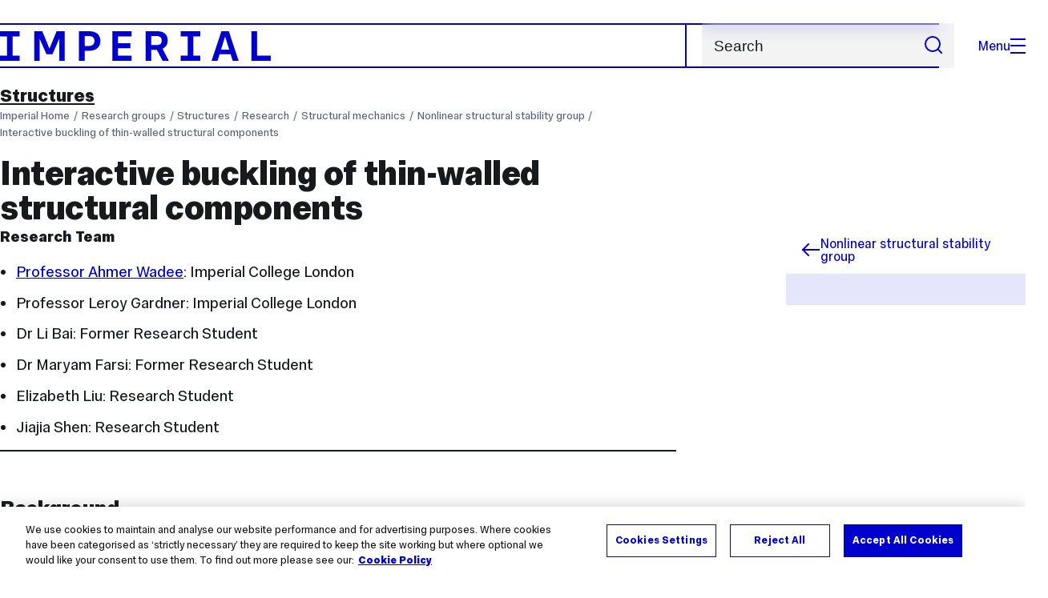

--- FILE ---
content_type: text/html; charset=UTF-8
request_url: https://www.imperial.ac.uk/structural-engineering/research/structural-mechanics/nonlinear-structural-stability-group/interactive-buckling-of-thin-walled-structural-components/
body_size: 10302
content:
<!DOCTYPE html>
<html class="no-js" lang="en-GB">

<head>
    <title>Interactive buckling of thin-walled structural components | Research groups | Imperial College London</title>

    <meta charset="utf-8" />
    <meta http-equiv="X-UA-Compatible" content="IE=edge" />
    <!-- OneTrust Cookies Consent Notice start for imperial.ac.uk -->
<script type="text/javascript" src="https://cdn-ukwest.onetrust.com/consent/6d9efb9d-b605-406f-b8b3-c9644859d064/OtAutoBlock.js" ></script><script src="https://cdn-ukwest.onetrust.com/scripttemplates/otSDKStub.js"  type="text/javascript" charset="UTF-8" data-domain-script="6d9efb9d-b605-406f-b8b3-c9644859d064" ></script>
<script type="text/javascript">function OptanonWrapper() { }</script>
<!-- OneTrust Cookies Consent Notice end for imperial.ac.uk -->
  	<link rel="preconnect" href="https://pxl01-imperialacuk.terminalfour.net">
    <link rel="dns-prefetch" href="https://pxl01-imperialacuk.terminalfour.net">

    <script type="application/ld+json">{"@context": "https://schema.org", "@type": "BreadcrumbList", "itemListElement": [{"@type": "ListItem","position": 1,"name": "Home","item": "https://www.imperial.ac.uk/"},{"@type": "ListItem","position": 2,"name": "Research groups","item": "https://www.imperial.ac.uk/a-z-research/"},{"@type": "ListItem","position": 3,"name": "Structures","item": "https://www.imperial.ac.uk/a-z-research/structural-engineering/"},{"@type": "ListItem","position": 4,"name": "Research","item": "https://www.imperial.ac.uk/a-z-research/structural-engineering/research/"},{"@type": "ListItem","position": 5,"name": "Structural mechanics","item": "https://www.imperial.ac.uk/a-z-research/structural-engineering/research/structural-mechanics/"},{"@type": "ListItem","position": 6,"name": "Nonlinear structural stability group","item": "https://www.imperial.ac.uk/a-z-research/structural-engineering/research/structural-mechanics/nonlinear-structural-stability-group/"},{"@type": "ListItem","position": 7,"name": "Interactive buckling of thin-walled structural components","item": "https://www.imperial.ac.uk/a-z-research/structural-engineering/research/structural-mechanics/nonlinear-structural-stability-group/interactive-buckling-of-thin-walled-structural-components/"}]}</script>
    <!-- Search metadata tags -->
<meta name="SectionType" content="website">
<!-- twitter metadata tags -->
<meta name="twitter:dnt" content="on">
<meta name="twitter:card" content="summary">
<meta name="twitter:site" content="@imperialcollege">
<meta name="twitter:title" content="Interactive buckling of thin-walled structural components">
<meta name="twitter:description" content="Research Team">
<meta name="twitter:image" content="https://www.imperial.ac.uk/T4Assets/favicon-196x196.png">
<meta name="fb:app_id" content="674884772674087">
<meta property="og:title" content="Interactive buckling of thin-walled structural components" />
<meta property="og:type" content="website" />
<meta property="og:image" content="https://www.imperial.ac.uk/T4Assets/favicon-196x196.png" />
<meta property="og:image:type" content="image/png" />
<meta property="og:image:secure_url" content="https://www.imperial.ac.uk/T4Assets/favicon-196x196.png" />
<meta property="og:image:width" content="200" /><meta property="og:image:height" content="200" /><meta property="og:url" content="https://www.imperial.ac.uk/a-z-research/structural-engineering/research/structural-mechanics/nonlinear-structural-stability-group/interactive-buckling-of-thin-walled-structural-components/" />
<meta property="og:description" content="Research Team" />
<meta property="og:locale" content="en_GB" />
<meta property="og:site_name" content="Imperial College London" />

    

    

    <meta name="viewport" content="width=device-width, initial-scale=1.0" />

    <!-- assets */ -->
<link rel="preload" href="/assets/website/fonts/icons/fonts/imperial-icons.woff?vrmf2d" as="font" type="font/woff" crossorigin>
<link rel="preload" href="/assets/website/fonts/imperial-sans/ImperialText-VF.woff2" as="font" type="font/woff2" crossorigin>
<link href="/assets/website/stylesheets/css/screen.2.2.1.css" media="all" rel="stylesheet" type="text/css" />
<link href="/assets/website/stylesheets/css/print.2.2.1.css" media="print" rel="stylesheet" type="text/css" />

<link rel="icon" type="image/svg+xml" href="/assets/website/images/favicon/favicon.svg">
<link rel="alternate icon" href="/assets/website/images/favicon/favicon.ico">
<link rel="icon" href="/assets/website/images/favicon/favicon-32.png" sizes="32x32">
<link rel="icon" href="/assets/website/images/favicon/favicon-57.png" sizes="57x57">
<link rel="icon" href="/assets/website/images/favicon/favicon-76.png" sizes="76x76">
<link rel="icon" href="/assets/website/images/favicon/favicon-96.png" sizes="96x96">
<link rel="icon" href="/assets/website/images/favicon/favicon-128.png" sizes="128x128">
<link rel="icon" href="/assets/website/images/favicon/favicon-192.png" sizes="192x192">
<link rel="icon" href="/assets/website/images/favicon/favicon-228.png" sizes="228x228">
<link rel="shortcut icon" href="/assets/website/images/favicon/favicon-196.png" sizes="196x196">
<link rel="apple-touch-icon" href="/assets/website/images/favicon/favicon-120.png" sizes="120x120">
<link rel="apple-touch-icon" href="/assets/website/images/favicon/favicon-152.png" sizes="152x152">
<link rel="apple-touch-icon" href="/assets/website/images/favicon/favicon-180.png" sizes="180x180">
<meta name="msapplication-TileColor" content="#C8D8E4">
<meta name="msapplication-TileImage" content="/assets/website/images/favicon/favicon-144.png">
<meta name="msapplication-config" content="/assets/website/images/favicon/browserconfig.xml" />

<script src="/assets/website/js/lib/jquery3.min.js" id="jquery3"></script>

<script defer src="/assets/website/js/build/application.2.2.1.min.js" type="text/javascript"></script>

<script defer src="//cdnjs.cloudflare.com/ajax/libs/gsap/3.10.4/gsap.min.js"></script>  <!-- gsap.min.js -->
     
    <link rel="canonical" href="https://www.imperial.ac.uk/a-z-research/structural-engineering/research/structural-mechanics/nonlinear-structural-stability-group/interactive-buckling-of-thin-walled-structural-components/" />
    
		 
		
    
      <meta name="SearchLanding" content="false">
      <meta name="LastModified" content="2022-03-15T16:36:14Z" />
</head>

<body class="page-layout-standard theme-4">
    <noscript><iframe src="https://www.googletagmanager.com/ns.html?id=GTM-NDH95W87" height="0" width="0" style="display:none;visibility:hidden"></iframe></noscript><script>(function(w,d,s,l,i){w[l]=w[l]||[];w[l].push({'gtm.start': new Date().getTime(),event:'gtm.js'});var f=d.getElementsByTagName(s)[0], 
j=d.createElement(s),dl=l!='dataLayer'?'&l='+l:'';j.async=true;j.src= 'https://www.googletagmanager.com/gtm.js?id='+i+dl;f.parentNode.insertBefore(j,f); })(window,document,'script','dataLayer','GTM-NDH95W87');</script>
    <a class="skip-to" id="skip-to-content" href="#content">Skip to main content</a>
<a class="skip-to" id="link-to-accessibility" href="/about-the-site/accessibility/">View accessibility support page</a>     
    
    <header class="header">
        <div class="header__inner">
            <a class="header__logo" href="/" aria-label="Homepage">
    <svg width="727" height="80" viewBox="0 0 727 80" fill="none" xmlns="http://www.w3.org/2000/svg">
        <path d="M301.453 0V80H353.346V66H316.622V46H350.152V32.4H316.622V14H353.346V0H301.453Z" fill="currentcolor" />
        <path d="M238.397 12.9177H227.22V39.8776H238.397C247.142 39.8776 253.566 35.6376 253.566 26.3953C253.566 16.8 247.142 12.9177 238.397 12.9177ZM239.196 52.8H227.22V80H212.052V0H239.196C256.219 0 269.533 7.72706 269.533 26.4C269.533 44.8 256.121 52.8 239.196 52.8Z" fill="currentcolor" />
        <path d="M485.079 0V14H503.84V66H485.079V80H537.77V66H519.009V14H537.77V0H485.079Z" fill="currentcolor" />
        <path d="M434.191 24.8C434.191 34.4377 428.602 37.4777 419.022 37.4777H406.248V12.9177H419.022C429.419 12.9224 434.191 16.8 434.191 24.8ZM450.158 24.8C450.158 6.12706 437.384 0 420.619 0H391.08V80H406.248V50.4H419.022C419.722 50.4 420.417 50.3859 421.107 50.3624L436.562 80H453.37L436.224 47.1906C444.565 43.4777 450.158 36.3435 450.158 24.8Z" fill="currentcolor" />
        <path d="M604.324 14.1929L615.238 49.4777H593.406L604.324 14.1929ZM594.345 0L567.999 80H583.966L589.409 62.4H619.235L624.678 80H640.645L614.299 0H594.345Z" fill="currentcolor" />
        <path d="M674.889 0V80H726.914V66H690.058V0H674.889Z" fill="currentcolor" />
        <path d="M151.908 0L132.747 47.04L113.587 0H92.0312V80H106.402V20.1882L124.764 62.4H140.731L159.093 20.1882V80H173.463V0H151.908Z" fill="currentcolor" />
        <path d="M0 0V14H18.7613V66H0V80H52.6912V66H33.93V14H52.6912V0H0Z" fill="currentcolor" />
    </svg>
</a>     

            <div class="header__buttons">
                <search class="header__search">
                   <form action="/search/">
                      <label class="sr-only" for="search">Search</label>
                     <input placeholder="Search" type="search" id="search" name="searchStudioQuery" />
                      <button type="submit" value="Search" aria-label="Submit search">
                          <svg role="img" aria-hidden="true" focusable="false" class="icon icon--m">
                              <use xlink:href="/assets/website/images/svg/icons.svg#search"></use>
                          </svg>
                      </button>
                  </form>
                </search>

                <button class="header__search-toggle toggler" data-targets=".header__search--mobile">
                    Search
                    <svg role="img" aria-hidden="true" focusable="false" class="icon icon--m">
                        <use xlink:href="/assets/website/images/svg/icons.svg#search"></use>
                    </svg>
                </button>
                <button class="header__nav-open" aria-label="Open navigation overlay">Menu<span></span></button>
            </div>


            <nav class="header__nav-fallback">
                <ul class="cluster cluster--pad-m">
                    <li><a href="/study/">Study</a></li><li><a href="/research-and-innovation/">Research</a></li><li><a href="/faculties-and-departments/">Faculties</a></li><li><a href="https://www.imperial.ac.uk/news/">News</a></li><li><a href="/whats-on/">Events</a></li><li><a href="/about/">About</a></li><li><a href="/get-involved/">Get involved</a></li><li><a href="/giving/">Giving</a></li><li><a href="https://shopimperial.org/">Shop Imperial</a></li>
                    <li><a href="/search">Search</a></li>
                </ul>
            </nav>

            <search class="header__search header__search--mobile">
              <form action="/search/">
                      <label class="sr-only" for="search">Search</label>
                      <input placeholder="Search" type="search" id="search" name="searchStudioQuery" />
                      <button type="submit" value="Search" aria-label="Submit search">
                          <svg role="img" aria-hidden="true" focusable="false" class="icon icon--m">
                              <use xlink:href="/assets/website/images/svg/icons.svg#search"></use>
                          </svg>
                      </button>
                  </form>
            </search>
        </div>

        <div id="#overlay" role="dialog" aria-modal="true" aria-labelledby="overlay-title" class="hidden">
            <h2 class="sr-only" id="overlay-title">Website navigation</h2>
            <div class="container">
                <div class="header__drawer">
                    <button class="header__nav-close" aria-label="Close navigation overlay">Close<span></span></button>
                    <a class="header__drawer__logo" href="/" aria-label="Homepage">
    <svg width="727" height="80" viewBox="0 0 727 80" fill="none" xmlns="http://www.w3.org/2000/svg">
    <path d="M301.453 0V80H353.346V66H316.622V46H350.152V32.4H316.622V14H353.346V0H301.453Z" fill="currentcolor"/>
    <path d="M238.397 12.9177H227.22V39.8776H238.397C247.142 39.8776 253.566 35.6376 253.566 26.3953C253.566 16.8 247.142 12.9177 238.397 12.9177ZM239.196 52.8H227.22V80H212.052V0H239.196C256.219 0 269.533 7.72706 269.533 26.4C269.533 44.8 256.121 52.8 239.196 52.8Z" fill="currentcolor"/>
    <path d="M485.079 0V14H503.84V66H485.079V80H537.77V66H519.009V14H537.77V0H485.079Z" fill="currentcolor"/>
    <path d="M434.191 24.8C434.191 34.4377 428.602 37.4777 419.022 37.4777H406.248V12.9177H419.022C429.419 12.9224 434.191 16.8 434.191 24.8ZM450.158 24.8C450.158 6.12706 437.384 0 420.619 0H391.08V80H406.248V50.4H419.022C419.722 50.4 420.417 50.3859 421.107 50.3624L436.562 80H453.37L436.224 47.1906C444.565 43.4777 450.158 36.3435 450.158 24.8Z" fill="currentcolor"/>
    <path d="M604.324 14.1929L615.238 49.4777H593.406L604.324 14.1929ZM594.345 0L567.999 80H583.966L589.409 62.4H619.235L624.678 80H640.645L614.299 0H594.345Z" fill="currentcolor"/>
    <path d="M674.889 0V80H726.914V66H690.058V0H674.889Z" fill="currentcolor"/>
    <path d="M151.908 0L132.747 47.04L113.587 0H92.0312V80H106.402V20.1882L124.764 62.4H140.731L159.093 20.1882V80H173.463V0H151.908Z" fill="currentcolor"/>
    <path d="M0 0V14H18.7613V66H0V80H52.6912V66H33.93V14H52.6912V0H0Z" fill="currentcolor"/>
</svg>
</a>     
                    <div class="header__pane-switchers">
                        <button class="header__pane-switcher" data-tab-id="site-nav">Key links</button>
                        <button class="header__pane-switcher" data-tab-id="section-nav">This section</button>
                    </div>
                    <div class="header__pane header__pane--global" id="site-nav">
                        <a class="header__skip-link" href="#section-nav">Skip to section navigation</a>
                        <nav class="header__nav header__nav--global" aria-labelledby="global-nav-title">
                            <h3 class="sr-only" id="global-nav-title">Global site navigation</h3>
                            <ul>
                                <li>
    <a href="/study/">Study</a>
    <ul>
<li><a href="/study/courses/">Course search</a></li>
<li><a href="/study/apply/">Apply</a></li>
<li><a href="/study/fees-and-funding/">Fees and funding</a></li>
<li><a href="/study/student-life/">Student life</a></li>
<li><a href="/study/visit/">Visit</a></li>
<li><a href="/study/help-centre/">Help centre</a></li>
<li><a href="/study/request-info/">Request info</a></li>
<li><a href="/study/international-students/">International students</a></li>
<li><a href="https://www.imperial.ac.uk/business-school/executive-education/">Executive education</a></li>
<li></li>
<li><a href="/study/visit/summer-schools/">Summer schools</a></li>
</ul>
</li><li>
    <a href="/research-and-innovation/">Research</a>
    
</li><li>
    <a href="/faculties-and-departments/">Faculties</a>
    <ul>
<li><a href="/engineering/">Faculty of Engineering</a></li>
<li><a href="/medicine/">Faculty of Medicine</a></li>
<li><a href="/natural-sciences/">Faculty of Natural Sciences</a></li>
<li><a href="https://www.imperial.ac.uk/business-school/">Imperial Business School</a></li>
<li><a href="/admin-services/">Administrative and support services</a></li>
</ul>
</li><li>
    <a href="https://www.imperial.ac.uk/news/">News</a>
    <ul>
<li><a href="https://www.imperial.ac.uk/news/">News</a></li>
<li><a href="/be-inspired/stories/">Imperial Stories</a></li>
<li><a href="/be-inspired/magazine/">Imperial Magazine</a></li>
</ul>
</li><li>
    <a href="/whats-on/">Events</a>
    <ul>
<li><a href="/whats-on/">What's on</a></li>
<li><a href="/be-inspired/festival/">Great Exhibition Road Festival</a></li>
<li><a href="/be-inspired/lates/">Imperial Lates</a></li>
<li><a href="/students/graduation/">Graduation</a></li>
</ul>
</li><li>
    <a href="/about/">About</a>
    <ul>
<li><a href="/about/leadership-and-strategy/president/">President</a></li>
<li><a href="/about/leadership-and-strategy/provost/">Provost and Deputy President</a></li>
<li><a href="/admin-services/governance/university-governance-structure/governance-structure/council/">Council</a></li>
<li><a href="/about/leadership-and-strategy/strategy/">Imperial Strategy</a></li>
<li><a href="/about/global/">Imperial Global</a></li>
<li><a href="/about/sustainability/">Sustainable Imperial</a></li>
<li><a href="/about/school-of-convergence-science/">School of Convergence Science</a></li>
<li><a href="/about/governance/">Governance</a></li>
<li><a href="/visit/campuses/">Campuses</a></li>
<li><a href="https://profiles.imperial.ac.uk/">Our academics</a></li>
<li><a href="/jobs/">Jobs at Imperial</a></li>
</ul>
</li><li>
    <a href="/get-involved/">Get involved</a>
    <ul>
<li><a href="/giving/">Giving</a></li>
<li><a href="/be-inspired/schools-outreach/">Schools outreach</a></li>
<li><a href="/be-inspired/global-summer-school/">Imperial Global Summer School</a></li>
<li><a href="/be-inspired/societal-engagement/">Societal engagement</a></li>
<li><a href="/be-inspired/volunteering/">Volunteering and outreach</a></li>
<li><a href="/get-involved/women-at-imperial/">Women at Imperial</a></li>
</ul>
</li><li>
    <a href="/giving/">Giving</a>
    
</li><li>
    <a href="https://shopimperial.org/">Shop Imperial</a>
    
</li>
                            </ul>
                        </nav>
                        <nav aria-labelledby="user-nav-title" role="navigation">
    <h3 class="sr-only" id="user-nav-title">User links navigation</h3>
    <ul class="header__user-links">
        <li><a href="/staff/">For staff</a></li>
        <li><a href="/students/">Current students</a></li>
        <li><a href="/for-business/">Imperial for business</a></li>
        <li><a href="/be-inspired/schools-outreach/">For schools</a></li>
        <li><a href="/alumni/">Alumni</a></li>
    </ul>
</nav>
                    </div>
                    <div class="header__pane header__pane--section" id="section-nav">
                        <nav class="header__nav header__nav--section" aria-labelledby="section-nav-title">
                            <!-- Section ID 32305--><a class="header__nav__breadcrumb" href="/a-z-research/">
<span>Research groups</span>
</a>

                            <h3 class="header__nav__title" id="section-nav-title"><a href="/a-z-research/structural-engineering/">Structures</a><span class="sr-only"> navigation</span></h3>
                            <ul>
                                <li><a href="/a-z-research/structural-engineering/about/">About us</a></li><li><a href="/a-z-research/structural-engineering/people/">People</a>
<ul class="multilevel-linkul-0">
<li><a href="/a-z-research/structural-engineering/people/our-alumni/">Our Alumni</a>
<ul class="multilevel-linkul-1">
<li><a href="/a-z-research/structural-engineering/people/our-alumni/phd-graduate-2012---yanzhi-liu/">PhD Graduate 2012 - Yanzhi Liu</a></li>
<li><a href="/a-z-research/structural-engineering/people/our-alumni/phd-graduate-2006---ehat-omer/">PhD Graduate 2006 - Ehat Omer</a></li>
<li><a href="/a-z-research/structural-engineering/people/our-alumni/phd-graduate-2016---fernando-madrazo-aguirre/">PhD Graduate 2016 - Fernando Madrazo-Aguirre</a></li>
<li><a href="/a-z-research/structural-engineering/people/our-alumni/phd-graduate-2010---katherine-cashell/">PhD Graduate 2010 - Katherine Cashell</a></li>
<li><a href="/a-z-research/structural-engineering/people/our-alumni/phd-graduate-2012---finian-mccann/">PhD Graduate 2012 - Finian McCann</a></li>
<li><a href="/a-z-research/structural-engineering/people/our-alumni/msc-graduate-1988---rita-bento/">MSc Graduate 1988 - Rita Bento</a></li>

</ul>

</li>

</ul>

</li><li><span class="currentbranch0"><a href="/a-z-research/structural-engineering/research/">Research</a></span>
<ul class="multilevel-linkul-0">
<li><a href="/a-z-research/structural-engineering/research/structural-engineering/">Structural engineering</a></li>
<li><a href="/a-z-research/structural-engineering/research/consultancy/">Consultancy</a></li>
<li><a href="/a-z-research/structural-engineering/research/structural-materials/">Structural materials</a></li>
<li><span class="currentbranch1"><a href="/a-z-research/structural-engineering/research/structural-mechanics/">Structural mechanics</a></span></li>
<li><a href="/a-z-research/structural-engineering/research/structures-laboratory/">Structures Laboratory</a></li>

</ul>

</li><li><a href="/engineering/departments/civil-engineering/prospective-students/postgraduate-taught-admissions/advanced-structural-engineering-msc-courses/" target="_blank">Postgraduate taught courses (MSc)</a></li><li><a href="/a-z-research/structural-engineering/postgraduate-research-phd/">Postgraduate research (PhD)</a></li><li><a href="/engineering/departments/civil-engineering/prospective-students/continuing-professional-development-cpd/" target="_blank">Short courses (CPD)</a></li><li><a href="/a-z-research/structural-engineering/seminars/">Seminars</a></li> <!-- New: 2212 -->
                            </ul>
                        </nav>
                    </div>
                </div>
            </div>
        </div>
    </header>
    <main id="page">
        <div class="show-no-js">
            <div class="container">
                <p class="step-1">In this section</p>
                <nav class="nav-fallback">
                    <ul class="nav-fallback__parent">
                        <li>
                            <a class="lwi" href="/a-z-research/structural-engineering/">
                                Structures
                            </a>
                        </li>
                    </ul>
                    
                </nav>
            </div>
        </div>
        <div class="container content-template" id="content">
            
            <nav class="page-area-heading">
                <a href="/a-z-research/structural-engineering/">Structures</a>
            </nav>
            <div class="page-heading lg-8 sm-12">
                <div class="breadcrumbs">
                    <ul>
                        <li><a href="/">Imperial Home</a></li>
                        <li><a href="/a-z-research/">Research groups</a></li><li><a href="/a-z-research/structural-engineering/">Structures</a></li><li><a href="/a-z-research/structural-engineering/research/">Research</a></li><li><a href="/a-z-research/structural-engineering/research/structural-mechanics/">Structural mechanics</a></li><li><a href="/a-z-research/structural-engineering/research/structural-mechanics/nonlinear-structural-stability-group/">Nonlinear structural stability group</a></li><li><a href="/a-z-research/structural-engineering/research/structural-mechanics/nonlinear-structural-stability-group/interactive-buckling-of-thin-walled-structural-components/">Interactive buckling of thin-walled structural components</a></li>
                    </ul>
                </div>
                <h1>Interactive buckling of thin-walled structural components</h1>
            </div>
            <div class="row row--space-between flow-opposite top" id="">
                <aside class="col lg-3 md-4 sm-12">
                  	<div class="section-sidebar section-sidebar--consistent">
                      <div class="section-sidebar__parent">
<a class="lwi" href="/a-z-research/structural-engineering/research/structural-mechanics/nonlinear-structural-stability-group/"><svg role="img" aria-hidden="true" focusable="false" class="icon icon--m"><use xlink:href="/assets/website/images/svg/icons.svg#arrow-left"></use></svg>Nonlinear structural stability group</a></div>
<div class="section-sidebar__content" id="section-sidebar-content">
<ul class="section-sidebar__list flow-xs">
</ul>
</div>

                  	</div>
                </aside>
                <div class="col lg-8 sm-12" role="main" id="primary-content">
                  <!-- Search text crawl start -->
                    <div class="module flow-m">
                        
                        
  <div class="row wysiwyg">

<p><strong>Research Team</strong></p>
<ul>
<li><a href="http://http://www.imperial.ac.uk/people/a.wadee" target="_blank" title="Professor Ahmer Wadee link opens in a new window">Professor Ahmer Wadee</a>: Imperial College London</li>
<li>Professor Leroy Gardner: Imperial College London</li>
<li>Dr Li Bai: Former Research Student</li>
<li>Dr Maryam Farsi: Former Research Student</li>
<li>Elizabeth Liu: Research Student</li>
<li>Jiajia Shen: Research Student</li>
</ul>
<hr />
<h3>Background</h3>
<p>A series of analytical models that describe the behaviour of a variety of structural components and systems, which are known to suffer from interactive buckling, have been studied. The aim of the work is to use mathematical modelling for interpreting the mechanical response of highly nonlinear problems.&nbsp; Results from the nonlinear structural analysis of perfect systems that exhibit complex instability phenomena can be obscured by standard numerical modelling such as the finite element method. Typical features including symmetry breaking, the localization of post-buckling modes and progressive cellular buckling [1], sometimes known as "snaking"; an important topic in nonlinear systems which pervades many branches of applied mathematics, structural mechanics and physics (especially nonlinear optics).</p>
<p></p>
<figure class="caption two-thirds left"><img class="two-thirds" alt="Fig 1" src="/media/migration/research-groups/Buckling1--tojpeg_1458221353068_x2.jpg" loading="lazy"/><figcaption>Third year UG students testing a plate girder under 3-point bending: local and global buckling mode interaction is clearly seen</figcaption></figure>
<p>Recently, the interaction of lateral-torsional buckling (LTB) and local buckling has been investigated through the development of an analytical model that has been validated through experimental studies, the work being published in the Proceedings of the Royal Society A [2]. Unlike the work on <a href="/structuralengineering/research/structuralmechanics/stability/sandwichstructures" title="sandwich structures">sandwich structures</a>[3] the localization of the buckling patterns is only the beginning of the story with the equilibrium response showing, sequentially, an initial critical bifurcation, a secondary bifurcation and then a series of unstable "snap-backs" that represent the appearance of a new buckling cell appearing. A similar finding has been published for I-section columns [4] and stiffened plates [5] both under pure compression.</p>
<p></p>
<h3>Context and Methodology</h3>
<p></p>
<figure class="caption one-third right"><img class="one-third" alt="Fig 2" src="/media/migration/research-groups/Buckling2--tojpeg_1458221609362_x2.jpg" loading="lazy" /><figcaption>LTB and local buckling interaction: model solution</figcaption></figure>
<p>The governing equilibrium equations can be derived from variational principles by minimizing the total potential energy from continuous functional variables and modal descriptions. The resulting system of differential and integral equations are solved numerically using the excellent continuation package <a href="http://indy.cs.concordia.ca/auto/" title="AUTO">AUTO</a>. The model describing the interaction between LTB and local buckling has been found to agree with a series of newly conducted experiments and a series of classic experiments published by Cherry [6] in 1960. The model describing the interaction between local and Euler buckling has been compared to experiments performed by Jurgen Becque and Kim Rasmussen [7] at the University of Sydney; the work being published&nbsp; in 2009.</p>
<p></p>
<p><a href="/media/imperial-college/research-centres-and-groups/structures/ltblocal.avi">Short movie of progressive LTB and local buckling deformation (model simulation)</a></p>
<h3>Seminars and Conference Presentations</h3>
<ul>
<li><em>July 2015</em><br />Lisbon, Portugal. 8th International Conference on Advances in Steel Structures (ICASS 2015).<br />Two talks: one delivered by Elizabeth Liu and one delivered by Jiajia Shen.<br />Madrid, Spain. 9th European Solid Mechanics Conference (ESMC 2015).</li>
<li><em>September 2014</em><br />Cardiff, UK. Institute of Physics Workshop on Lightweight Structures.</li>
<li><em>August 2014</em><br />Hamilton, Ontario, Canada. ASCE Engineering Mechanics Conference (EMI 2014).</li>
<li><em>September 2013</em><br />Cape Town, South Africa. 5th International Conference on Structural Engineering, Mechanics and Computation (SEMC 2013).</li>
<li><em>August 2013</em><br />Evanston, Illinois, USA. ASCE Engineering Mechanics Institute Conference (EMI 2013).</li>
<li><em>December 2012</em><br />Glasgow, UK. 6th International Conference on Coupled Instabilities in Metal Structures (CIMS 2012). Two talks: one delivered by Ahmer Wadee and one delivered by Li Bai.</li>
<li><em>September 2012</em><br />Dubrovnik, Croatia. 11th International Conference on Computational Structures Technology (CST 2012 - Invited)</li>
<li><em>July 2012</em><br />Graz, Austria. 8th European Solid Mechanics Conference (Euromech: ESMC 2012 - Invited)</li>
<li><em>July 2011</em><br />Rome, Italy. 7th European Nonlinear Dynamics Conference (Euromech: ENOC 2011)</li>
<li><em>June 2011</em><br />TU Berlin, Institute of Mechanics. Research Seminar.</li>
<li><em>March 2011</em><br />University of Bath, Centre for Nonlinear Mechanics. Brooke Session.</li>
</ul>
<h3>References</h3>
<ol>
<li>Hunt, G. W., Peletier, M. A., Champneys, A. R., Woods, P. D., Wadee, M. A., Budd, C. J. and Lord, G. J., 2000. Cellular buckling in long structures. <em>Nonlinear Dyn</em>. <strong>21</strong>(1):3-29.</li>
<li>Wadee, M. A. and Gardner, L., 2012. Cellular buckling from mode interaction in I-beams under uniform bending, <em>Proc. R. Soc. A. </em><strong>468</strong>(2137):245-268.</li>
<li>Hunt, G. W. and Wadee, M. A. 1998. Localization and mode interaction in sandwich structures. <em>Proc. R. Soc. A. </em><strong>454</strong>:1197-1216.</li>
<li>Wadee, M. A. and Bai, L., 2014. Cellular buckling in I-section struts. <em>Thin-Walled Struct.</em> <strong>81</strong>, 89-100.</li>
<li>Wadee, M. A. and Farsi, M. 2014. Cellular buckling in stiffened plates. <em>Proc. R. Soc. A.</em> <strong>470</strong>, <span class="slug-elocation">20140094</span>.</li>
<li>Cherry, S., 1960. The stability of beams with buckled compression flanges. <em>Struct. Eng</em>. <strong>38</strong>(9), 277-285.</li>
<li>Becque, J. and Rasmussen, K. J. R., 2009. Experimental investigation of the interaction of local and overall buckling of stainless steel I-columns. <em>ASCE J Struct Eng.</em> <strong>135</strong>(11):1340&ndash;1348.</li>
</ol>
<p><a href="/media/imperial-college/research-centres-and-groups/structures/BSSA-D-11-00078R1-esupp.htm">BSSA paper e-supp</a></p>
</div>                    </div>
                    <section class="supplementary-content row">
                        <div class="supplementary-content__sizer col"></div>
                        <!-- begin Colour block -->
<div class="col lg-12 primary text reverse">
  <div class="module flow-xs">
    <h2 class="fake-h3">Contact Structures</h2>
    <p>Structures<br />Civil and Environmental Engineering<br />Skempton Building<br style="box-sizing: border-box;" />Imperial College London<br style="box-sizing: border-box;" />South Kensington Campus<br style="box-sizing: border-box;" />London, SW7 2AZ</p>
<p>Telephone: <br />+44(0) 207 594 6040<br />Email: <a href="mailto:r.bello@imperial.ac.uk" target="_blank" title="r.bello@imperial.ac.uk link opens in a new window">r.bello@imperial.ac.uk</a><br />Alternatively view our <a href="/a-z-research/structural-engineering/people/">people lists</a></p>
<p><span>We are located in the Skempton Building (</span>building number 27 on the <a href="/media/imperial-college/faculty-of-engineering/civil/public/about/sthkencampus.pdf">South Kensington Campus Map</a>).&nbsp;<a href="https://www.imperial.ac.uk/visit/campuses/south-kensington/" style="font-size: 15px;" target="_blank" title="How to find us link opens in a new window">How to find us</a></p>
  </div>
</div>
<!-- end Colour block -->
                        
                    </section>
										<!-- Search text crawl end -->
                </div>
            </div>
        </div>
    </main>
    <footer class="footer" role="contentinfo">
        
        <section class="footer__main">
    <h2 class="sr-only">Useful Links</h2>
    <div class="container">
        <div class="row row--gap-on-collapse">
            <nav class="col lg-3 sm-12">
                <div class="flow-s">
                    <h3 class="step--1">Popular links</h3>
                    <ul>
<li><a href="/admin-services/ict/self-service/digital-education-services/digital-education-platforms/blackboard/">Blackboard</a></li>
<li><a href="/admin-services/ict/contact-ict-service-desk/">Contact the Service Desk</a></li>
<li><a href="/jobs/">Jobs</a></li>
<li><a href="/admin-services/library/">Library services</a></li>
<li><a href="https://email.imperial.ac.uk" target="_blank" rel="noopener">Outlook email online</a></li>
</ul>
                </div>
            </nav>
            <nav class="col lg-3 sm-12">
                <div class="flow-s">
                    <h3 class="step--1">Faculties</h3>
                    <ul>
<li><a href="/engineering/">Engineering</a></li>
<li><a href="/medicine/">Medicine</a></li>
<li><a href="/natural-sciences/">Natural Sciences</a></li>
<li><a href="https://www.imperial.ac.uk/business-school/" target="_blank" rel="noopener">Imperial Business School</a></li>
</ul>
                </div>
            </nav>
            <nav class="col lg-3 sm-12">
                <div class="flow-s">
                    <h3 class="step--1">Directories</h3>
                    <ul>
<li><a href="/admin-services/">Admin and support services </a></li>
<li><a href="/multidisciplinary-research/">Networks and Centres </a></li>
<li><a href="/a-z-research/">Research groups </a></li>
<li><a href="https://profiles.imperial.ac.uk/" target="_blank" rel="noopener">Search all staff</a></li>
</ul>
                </div>
            </nav>
            <nav class="col lg-3 sm-12">
                <div class="flow-s">
                    <h3 class="step--1">Partners</h3>
                    <ul>
<li><a href="https://ahsc.org.uk/" target="_blank" rel="noopener">Imperial College Academic Health Science Centre </a></li>
<li><a href="https://imperialcollegehealthpartners.com/" target="_blank" rel="noopener">Imperial College Health Partners </a></li>
<li><a href="https://www.imperial.nhs.uk/" target="_blank" rel="noopener">Imperial College Healthcare NHS Trust </a></li>
<li><a href="https://www.imperial-consultants.co.uk/" target="_blank" rel="noopener">Imperial Consultants</a></li>
</ul>
                </div>
            </nav>
        </div>
    </div>
</section>

<section itemscope itemtype="http://schema.org/CollegeOrUniversity">
    <h2 class="sr-only">College Information</h2>
    <div class="container">
        <div class="footer__common">
            <div class="row">
                <div class="col lg-3 sm-12">
                    <div class="footer__contact flow-s">
                        <a href="#" class="footer__brand">
                            <span class="sr-only" itemprop="name">Imperial College London</span>
                            <svg width="727" height="80" viewBox="0 0 727 80" fill="none" xmlns="http://www.w3.org/2000/svg">
                                <path d="M301.453 0V80H353.346V66H316.622V46H350.152V32.4H316.622V14H353.346V0H301.453Z" fill="currentcolor"/>
                                <path d="M238.397 12.9177H227.22V39.8776H238.397C247.142 39.8776 253.566 35.6376 253.566 26.3953C253.566 16.8 247.142 12.9177 238.397 12.9177ZM239.196 52.8H227.22V80H212.052V0H239.196C256.219 0 269.533 7.72706 269.533 26.4C269.533 44.8 256.121 52.8 239.196 52.8Z" fill="currentcolor"/>
                                <path d="M485.079 0V14H503.84V66H485.079V80H537.77V66H519.009V14H537.77V0H485.079Z" fill="currentcolor"/>
                                <path d="M434.191 24.8C434.191 34.4377 428.602 37.4777 419.022 37.4777H406.248V12.9177H419.022C429.419 12.9224 434.191 16.8 434.191 24.8ZM450.158 24.8C450.158 6.12706 437.384 0 420.619 0H391.08V80H406.248V50.4H419.022C419.722 50.4 420.417 50.3859 421.107 50.3624L436.562 80H453.37L436.224 47.1906C444.565 43.4777 450.158 36.3435 450.158 24.8Z" fill="currentcolor"/>
                                <path d="M604.324 14.1929L615.238 49.4777H593.406L604.324 14.1929ZM594.345 0L567.999 80H583.966L589.409 62.4H619.235L624.678 80H640.645L614.299 0H594.345Z" fill="currentcolor"/>
                                <path d="M674.889 0V80H726.914V66H690.058V0H674.889Z" fill="currentcolor"/>
                                <path d="M151.908 0L132.747 47.04L113.587 0H92.0312V80H106.402V20.1882L124.764 62.4H140.731L159.093 20.1882V80H173.463V0H151.908Z" fill="currentcolor"/>
                                <path d="M0 0V14H18.7613V66H0V80H52.6912V66H33.93V14H52.6912V0H0Z" fill="currentcolor"/>
                            </svg>
                        </a>
                        <meta itemprop="url" content="https://www.imperial.ac.uk/">
                        <meta itemprop="image"
                            content="https://www.imperial.ac.uk/ImageCropToolT4/imageTool/uploaded-images/homepage-default-social--tojpeg_1523872141375_x1.jpg">
                        <meta itemprop="logo"
                            content="https://www.imperial.ac.uk/assets/website/images/logo/imperial-600.png">
                        <meta itemprop="sameAs" content="https://en.wikipedia.org/wiki/Imperial_College_London">
                        <div class="address">
                            <h3 class="sr-only">Address</h3>
                            <p itemscope itemtype="http://schema.org/PostalAddress" itemprop="address">
                                <span itemprop="name">Imperial College London</span><br />
                                <span itemprop="streetAddress">South Kensington Campus</span><br />
                                <span itemprop="addressLocality">London</span>
                                <span itemprop="postalCode">SW7 2AZ</span>,&nbsp;<span itemprop="addressCountry">UK</span><br />
                                <span itemprop="telephone">tel: +44 (0)20 7589 5111</span>
                            </p>
                        </div>
                    </div>
                </div>
                <div class="col lg-9 sm-12">
                    <div class="footer__info flow-s" id="footer-info">
                        <div class="footer__social cluster cluster--pad-m">
                            <a href="https://www.facebook.com/imperialcollegelondon" target="_blank"
                                itemprop="sameAs">
                                <span class="sr-only">Facebook</span>
                                <svg role="img" aria-hidden="true" focusable="false" class="icon icon--m">
                                    <use xlink:href="/assets/website/images/svg/icons.svg#facebook"></use>
                                </svg>
                            </a>
                            <a href="https://twitter.com/imperialcollege" target="_blank" itemprop="sameAs">
                                <span class="sr-only">X, formerly known as Twitter</span>
                                <svg role="img" aria-hidden="true" focusable="false" class="icon icon--m">
                                    <use xlink:href="/assets/website/images/svg/icons.svg#twitter"></use>
                                </svg>
                            </a>
                            <a href="https://www.youtube.com/user/imperialcollegevideo" target="_blank" itemprop="sameAs">
                                <span class="sr-only">YouTube</span>
                                <svg role="img" aria-hidden="true" focusable="false" class="icon icon--m">
                                    <use xlink:href="/assets/website/images/svg/icons.svg#youtube"></use>
                                </svg>
                            </a>
                            <a href="https://www.linkedin.com/edu/imperial-college-london-12598" target="_blank" itemprop="sameAs">
                                <span class="sr-only">LinkedIn</span>
                                <svg role="img" aria-hidden="true" focusable="false" class="icon icon--m">
                                    <use xlink:href="/assets/website/images/svg/icons.svg#linkedin"></use>
                                </svg>
                            </a>
                            <a href="https://instagram.com/imperialcollege" target="_blank" itemprop="sameAs">
                                <span class="sr-only">Instagram</span>
                                <svg role="img" aria-hidden="true" focusable="false" class="icon icon--m">
                                    <use xlink:href="/assets/website/images/svg/icons.svg#instagram"></use>
                                </svg>
                            </a>
                            <a href="https://www.tiktok.com/@imperialcollege" target="_blank" itemprop="sameAs">
                                <span class="sr-only">TikTok</span>
                                <svg role="img" aria-hidden="true" focusable="false" class="icon icon--m">
                                    <use xlink:href="/assets/website/images/svg/icons.svg#tiktok"></use>
                                </svg>
                            </a>
                          	<a href="https://bsky.app/profile/imperialcollegeldn.bsky.social" target="_blank" itemprop="sameAs">
                                <span class="sr-only">TikTok</span>
                                <svg role="img" aria-hidden="true" focusable="false" class="icon icon--m">
                                    <use xlink:href="/assets/website/images/svg/icons.svg#bluesky-outline"></use>
                                </svg>
                            </a>
                        </div>
                        <nav>
                            <h3 class="sr-only">Site Information</h3>
                            <ul class="footer__meta">
                                <li><a href="/sitemap/">Sitemap</a></li>
                                <li><a href="/about-the-site/accessibility/">Accessibility</a></li>
                                <li><a href="/admin-services/finance/purchasing/related-policy-statements/modern-slavery/">Modern slavery statement</a></li>
                                <li><a href="/about-the-site/privacy/">Privacy notice</a></li>
                                <li><a href="/about-the-site/use-of-cookies/">Use of cookies</a></li>
                                <li><a href="/about-the-site/incorrect-content/">Report incorrect content</a></li>
            <li class="hide-sm"><a class="t4Edit-page" href="https://t4-cms.imperial.ac.uk/terminalfour/page/section#edit/72378/contents">Log in</a></li>
                                    </ul>
                        </nav>
                        <p class="footer__copyright">&copy; 2026 Imperial College London</p>
                    </div>
                </div>
            </div>
        </div>
    </div>
</section>
    </footer>
    <!-- navigation object : Shared Content --><!-- end Shared -->
		
</body>

</html>